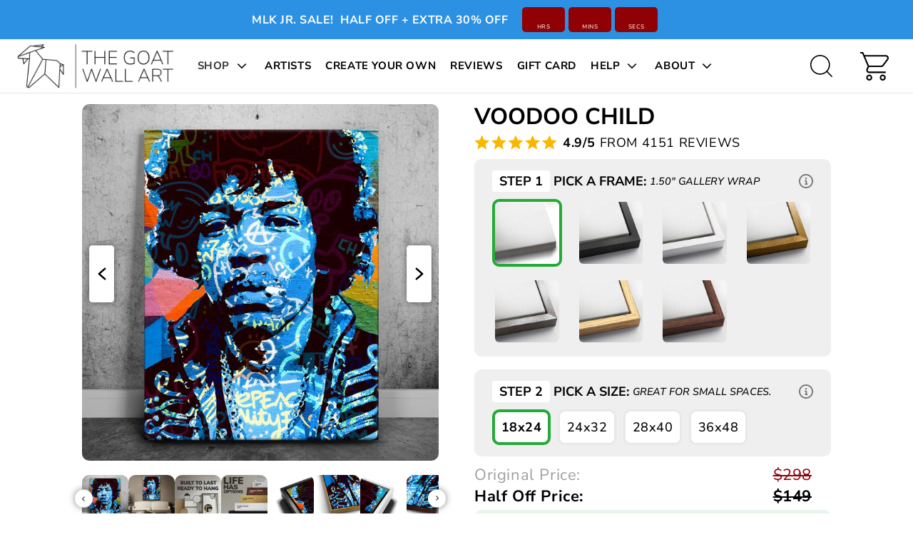

--- FILE ---
content_type: text/css
request_url: https://thegoatwallart.com/cdn/shop/t/166/assets/basic_framework_pdp.css?v=9246771697571678391763620836
body_size: 492
content:
.shopify-section{width:100%}@media only screen and (max-width: 480px){.shopify-section{width:100%!important;padding-left:0!important;padding-right:0!important}}.section{margin-left:auto;margin-right:auto}.shopify-section-wrapper{display:flex;flex-wrap:wrap}section{display:block}canvas,video{display:inline-block}html{font-family:sans-serif;-webkit-text-size-adjust:100%;-ms-text-size-adjust:100%}a:focus{outline:thin dotted}a:active,a:hover{outline:0}img{border:0}svg:not(:root){overflow:hidden}button,input{font-family:inherit;font-size:100%;margin:0}button,input{line-height:normal}button{-webkit-appearance:button;cursor:pointer}body{margin:0}button::-moz-focus-inner,input::-moz-focus-inner{border:0;padding:0}*{box-sizing:border-box}body{font-weight:400;font-style:normal;font-size:14px;text-transform:none;color:#000;line-height:1.6em;overflow:auto;background-color:#fff}::selection{background:#fff7b6;color:#000}h2{font-weight:300;font-style:normal;text-transform:uppercase;line-height:1.5;color:#000;display:block;letter-spacing:2px;text-rendering:optimizeLegibility;font-size:21px;margin-bottom:.75em}h3,h4{font-weight:300;font-style:normal;text-transform:uppercase;line-height:1.5;color:#000;display:block;letter-spacing:2px;text-rendering:optimizeLegibility;font-size:16px;margin:0 0 .5em;padding:7px 0}p{margin:0 0 15px;font-style:normal;line-height:1.6em}i{font-style:italic}a,a:visited{text-decoration:none;position:relative;transition:color .1s linear}a,button,input,label{touch-action:manipulation}ul{margin-bottom:20px}ul li{margin-bottom:12px}ul{list-style:disc outside}.sidebar-block:blank{border-bottom:none}::-webkit-input-placeholder{color:#888}:-moz-placeholder{color:#888}::-moz-placeholder{color:#888}:-ms-input-placeholder{color:#888}.section img{max-width:100%;height:auto}.swiper{width:100%}.purchase-details{display:flex;align-items:center;flex-wrap:wrap}@media (max-width: 768px){.purchase-details{width:100%}}@media (max-width: 768px){.purchase-details>.swatch_options{width:100%}}button{border:none;-webkit-appearance:none;appearance:none}label,.option_title{display:block;font-weight:700;font-size:13px;text-align:left;margin-bottom:5px;text-transform:none}label span{font-weight:700;font-size:13px;color:#444}:root{--color-body-text: #000000;--color-body: #ffffff;--color-bg: #ffffff}.plyr:fullscreen{background:#000;border-radius:0!important;height:100%;margin:0;width:100%}.plyr:fullscreen video{height:100%}.plyr:fullscreen .plyr__video-wrapper{height:100%;position:static}.plyr:fullscreen.plyr--vimeo .plyr__video-wrapper{height:0;position:relative;top:50%;transform:translateY(-50%)}.plyr:fullscreen .plyr__control .icon--exit-fullscreen{display:block}.plyr:fullscreen .plyr__control .icon--exit-fullscreen+svg{display:none}.plyr:fullscreen.plyr--hide-controls{cursor:none}@media (min-width: 1024px){.plyr:fullscreen .plyr__captions{font-size:21px}}@media only screen and (max-width: 900px){.mobile_hidden{display:none!important}}@media only screen and (max-width: 798px){.mobile_hidden{display:none!important}}@media only screen and (max-width: 480px){h2,h4{font-size:110%;line-height:1.5em}h2{padding:0}}@media only screen and (min-device-width: 320px) and (max-device-width: 1024px){html{-webkit-text-size-adjust:100%;text-size-adjust:100%}}[class^=icon-]:before{font-family:turbo;font-style:normal;font-weight:400;speak:none;display:inline-block;text-decoration:inherit;width:1em;margin-right:.2em;text-align:center;font-variant:normal;text-transform:none;line-height:1em;margin-left:.15em}.icon-check:before{content:"\e903"}.customreview.purchase-details{cursor:pointer}.customreview.purchase-details>div a{pointer-events:none}.customreview.purchase-details .loox-rating .loox-rating-label{color:#000}@media (max-width: 768px){.customreview.purchase-details>div{width:100%}}.product-form__item.custombutton button.uploadcare--widget__button.uploadcare--widget__button_type_open{position:relative;transform:none;left:0!important;top:0!important;font-size:17px!important;background:#0979ec!important;height:55px!important;border-radius:5px!important;box-shadow:0 4px 4px #00000040;color:#fff;font-weight:700;text-transform:uppercase;letter-spacing:2px;cursor:pointer;width:100%!important;align-items:center;justify-content:center}.product-form__item.custombutton{height:auto!important}.product-form__item.custombutton .uploadcare--widget{display:block!important}.uploadcare--widget{display:block;margin-bottom:5px}.product-form__item.custombutton{padding-top:0}#before_upload{text-align:center}#before_upload{display:block;color:red}#after_upload{display:none}#after_upload i.icon-check{background:green;color:#fff;font-weight:700;padding:4px 3px;border-radius:50%;font-size:13px}
/*# sourceMappingURL=/cdn/shop/t/166/assets/basic_framework_pdp.css.map?v=9246771697571678391763620836 */


--- FILE ---
content_type: text/css
request_url: https://thegoatwallart.com/cdn/shop/t/166/assets/slide-cart.css?v=72838680896844362571768554367
body_size: 4007
content:
html.cart_open #shopify-chat{display:none!important}@keyframes spin{0%{transform:rotate(0)}to{transform:rotate(360deg)}}#cart .hang-out-upgrade-box{margin-bottom:12px;border:3px solid transparent;padding:24px;background:#fff;border-radius:8px;order:10;position:relative}#cart .hang-out-upgrade-box .line-upgrade-box{margin-top:0}#cart .hang-upgrade-box{border:3px solid transparent;padding:5px 24px 8px;background:#fff;border-radius:8px;width:calc(100% - 50px);position:relative;margin:10px 0}#cart .hang-upgrade-heading{display:flex;align-items:center;font-family:Nunito Sans;font-weight:700;font-size:15px;line-height:1;letter-spacing:.6px;vertical-align:middle;text-transform:uppercase}#cart .hang-upgrade-heading svg{margin-right:8px}#cart .line-upgrade-image svg{width:21px;height:auto}#cart .hang-upgrade-box .line-upgrade-image{padding:0 10px;height:30px;margin-right:0}#cart .review-content-in-cart{display:flex;align-items:center;justify-content:center;line-height:1;border-top:1px solid #E8E8E1;padding:10px 0;font-size:15px;font-weight:500;color:#000}#cart .product_options.hanging_kit_message{font-weight:700}#cart .hang-upgrade-box .line-upgrade-title{font-weight:700;letter-spacing:-.3px;line-height:1}#cart .review-content-in-cart img:last-child{margin-right:10px}#cart .review-content-in-cart img{margin:0 1px}#cart .cart_upsell_label{color:#131d18;text-align:center;font-family:"Exo 2";font-size:16px;font-weight:600;line-height:1;margin-bottom:12px}#cart ul.list.list-payment svg{width:30px;margin-right:5px;margin-bottom:5px;display:block;border-radius:2px;height:20px;filter:drop-shadow(0 0 7.559px rgba(0,0,0,.07))}#cart ul.list.list-payment{display:flex;flex-wrap:wrap;list-style:none;padding:0;margin:10px 0 0;align-items:center;justify-content:center}#cart .cart_scroll_container{height:calc(100% - 375px);padding-bottom:50px;overflow-y:auto;overflow-x:hidden;border-bottom:1px solid #00000040}#cart .cart_section[hanging-kit-included=false] .cart_scroll_container{height:calc(100% - 470px)}html::-webkit-scrollbar{display:none}#cart .cart_section{max-width:500px;width:100%;height:100%;position:fixed;right:0;top:0;bottom:0;background:#f4f4f4;z-index:19;transition:all .25s linear;transform:translate(120%);overflow:hidden}html.cart_open #cart .cart_section{transform:translate(0)}#cart .cart_header_progressbar{border-radius:8px;overflow:hidden;position:relative;height:6px;margin:0 25px;background:#fff}#cart .cart_section.empty_cart .cart_header_badge{display:none}#cart .empty_cart_content a.empty_button{background:#000;color:#fff;text-align:center;font-size:16px;font-style:normal;font-weight:700;line-height:22px;text-transform:uppercase;height:50px;display:flex;align-items:center;justify-content:center;text-decoration:none;margin-bottom:10px;border:1px solid #000}#cart .empty_cart_content{padding:20px 0;width:100%}#cart .cart_header_progressbar_filled{position:absolute;left:0;height:100%;background:#25aa37;border-radius:99px;display:block}html.cart_open .cart_overlay{display:block}html[path="/cart"] .cart_overlay{display:none}.cart_overlay{position:fixed;left:0;top:0;right:0;bottom:0;background:#000;z-index:19;display:none;opacity:.5}#cart .cart_header_title_box{display:flex;align-items:center}#cart .cart_header_title sup{font-size:70%}#cart .cart_header_title{color:#000;font-style:normal;font-weight:700;font-size:16px;line-height:1;letter-spacing:.6px;text-transform:uppercase;display:flex;align-items:center}#cart .cart_header_badge{display:flex;justify-content:center;align-items:center;margin-left:8px;height:27px;border-radius:50%;padding:5px 9px;min-width:27px;background:#9b3232;text-align:center;text-transform:uppercase;color:#fff;font-size:18px;font-style:normal;font-weight:700;line-height:1}#cart .cart_close_button{display:flex;align-items:center;padding:0;cursor:pointer;justify-content:center;width:15px;height:15px}#cart .cart_close_button svg{width:100%;height:auto}#cart .cart_header_top_toolbar{display:flex;justify-content:space-between;padding:15px 25px;height:50px;align-items:center}#cart .cart_close_button img{width:18px;height:18px}#cart .cart_section.empty_cart .cart_scroll_container{max-height:none;height:100%;display:block}#cart .cart_item.animation_target{animation:border_flash 1.5s linear}#cart .cart_item.animation_target[animation_target=line_option] .product_options,#cart .cart_item.animation_target[animation_target=quantity] .cart_added_product_amount{animation:green_flash 1.5s linear}@keyframes green_flash{0%,to{background:transparent}50%{background:#25aa37}}@keyframes border_flash{0%,to{border:3px solid transparent}50%{border:3px solid #25AA37}}#cart .swiper-nav-wrapper{position:absolute;top:40%;left:5px;right:5px;transform:translateY(-50%);z-index:1;display:flex;align-items:center;justify-content:space-between;pointer-events:none}#cart .swiper-nav-wrapper>div{display:flex;align-items:center;justify-content:center;cursor:pointer;background:#fff;border-radius:50%;width:25px;height:25px;pointer-events:all;box-shadow:0 0 10px #00000080}#cart .swiper-nav-wrapper .swiper_button_prev{transform:rotate(90deg)}#cart .swiper-nav-wrapper .swiper_button_next{transform:rotate(-90deg)}#cart .swiper-nav-wrapper img{width:15px;height:15px}#cart .cart_loading.hide{display:none}#cart .cart_header_title svg{margin-right:10px}#cart .icon-empty-cart svg{margin-right:5px;width:100px;height:auto}#cart .cart-item-image.portrait-tall{background-size:35% 69.5%;background-position:52.8% 33.1%}#cart .cart-item-image.landscape{background-size:52.5% 39.3%;background-position:50% 13.6%}#cart .cart-item-image.landscape-wide{background-size:64.1% 32.2%;background-position:49.9% 19.9%}#cart .cart-item-image.portrait{background-size:33.9% 45.4%;background-position:50% 12.7%}#cart .cart_state{color:#000;font-style:normal;margin-bottom:20px;margin-left:3px;font-weight:700;font-size:36px;line-height:110.00000000000001%;letter-spacing:.6px;text-align:center;text-transform:uppercase}#cart .icon-empty-cart{margin:40px 0 20px;display:flex;align-items:center;justify-content:center;font-weight:400;font-size:18px;line-height:1;letter-spacing:.5px;text-transform:uppercase}#cart .cart_service_word{margin-bottom:20px;color:#000;text-align:center;font-style:normal;font-weight:500;font-size:14px;line-height:120%;letter-spacing:.5px;text-transform:uppercase}#cart .cart_recommended_containter{padding:10px 0 20px;background:#fff}#cart .cart_recommended_letter{text-align:left;font: 700 18px/22px Cormorant;letter-spacing:0;color:#383230;margin-bottom:10px}#cart .cart_recommended_product{display:flex;align-items:center;padding:3px;justify-content:space-between;border-radius:5px;border:1px solid #D3D3CC;background:#fff}#cart .cart_recommended_product_image_box{display:flex;justify-content:center;align-items:center;width:75px;height:95px;border:1px solid #F6F6F4;border-radius:5px}#cart .cart_recommended_product_image_box img{width:100%}#cart .cart_recommended_product_name{display:flex;align-items:flex-start;margin-bottom:10px;justify-content:space-between}#cart .upsell_star{display:flex;align-items:flex-start;white-space:nowrap;line-height:1}#cart .upsell_star img{margin-right:3px;display:block}#cart .cart_recommended_product_info_container{display:flex;width:calc(100% - 85px);align-items:center;justify-content:space-between}#cart .cart_recommended_product_info{display:flex;flex-direction:column;justify-content:space-between;align-items:flex-start;padding-right:10px}#cart .cart_recommended_product_name a{color:#131d18;font-family:Termina;font-size:12px;font-style:normal;font-weight:700;line-height:13px;text-transform:uppercase;display:block;width:calc(100% - 30px)}#cart .cart_recommended_product_price{display:flex;align-items:center;justify-content:space-between;width:100%}#cart .cart_recommended_product_price span.compare_price{text-decoration:line-through;margin-left:4px;color:#5c6862;font-family:"Exo 2";font-size:11px;font-weight:400}#cart .cart_recommended_product_price .upsell_price{font-family:"Exo 2";font-size:14px;font-weight:500;line-height:1;color:#131d18}#cart .cart_button{border-radius:999px;background:#497e5a;color:#fff;text-align:center;font-family:Termina;font-size:15px;cursor:pointer;font-weight:700;line-height:1;text-transform:uppercase;width:80px;height:30px;display:flex;align-items:center;justify-content:center}#cart .cart_button:hover{opacity:.8}#cart .cart_item{margin-bottom:12px;border:3px solid transparent;padding:24px;background:#fff;border-radius:8px;order:1;position:relative}#cart .cart_item.first_line_item{order:0}#cart .line-remove-button{cursor:pointer;position:absolute;right:0;top:0;display:flex;justify-content:center;color:#000;z-index:1}#cart .cart-line-edit-button{font-weight:800;background:#0000000d;font-size:10px;line-height:1;letter-spacing:.5px;text-transform:uppercase;padding:8px 12px;border-radius:20px;cursor:pointer;margin-left:10px;text-align:center;color:#000000b0}#cart [data-variant-id="47272867299567"] .cart_added_product_image_box img{width:50px}#cart [data-variant-id="47272867299567"] .cart_added_product_image_box{min-width:70px;width:70px;height:55px;display:flex;align-items:flex-end;margin-right:24px}#cart [data-variant-id="47272867299567"] .cart_added_product_name{margin-top:15px;margin-bottom:-10px}#cart [data-variant-id="47272867299567"].cart_item .cart_added_product_info{min-height:60px}#cart [data-variant-id="47272867299567"].cart_item{order:10;padding:10px 24px}#cart [data-variant-id="47272867299567"] .cart_added_product_delete_total_price{opacity:0;pointer-events:none}#cart .line-remove-button svg{width:15px;display:block;height:auto}#cart .product_options{font-weight:400;letter-spacing:-.5px;width:fit-content;font-size:12px;line-height:1;padding:1px 3px;border-radius:3px;background:transparent;letter-spacing:0;margin-bottom:10px}#cart .cart-line-edit-button{font-weight:800;background:#0000000d;font-size:10px;line-height:1;letter-spacing:.5px;text-transform:uppercase;padding:8px 12px;border-radius:20px;cursor:pointer;margin-left:10px}#cart .line-upgrade-box{border-radius:4px;background:#f4f4f4;border:1px solid #25AA37;padding:0 50px 0 0;display:flex;align-items:center;position:relative;cursor:pointer;margin-top:15px}#cart .line-upgrade-image>div{width:15px;height:20px;border:3px solid #000;background:#b7b7b787}#cart .line-upgrade-image img{width:30px;height:30px;object-fit:contain;min-width:30px}#cart .line-upgrade-image{display:flex;align-items:center;justify-content:center;margin-right:12px}#cart .line-upgrade-box-content{display:flex;align-items:center;justify-content:space-between;width:100%}#cart .line-upgrade-cancel{padding:5px;border-radius:0 4px 4px 0;display:flex;position:absolute;top:0;bottom:0;right:0;cursor:pointer;left:auto;align-items:center;justify-content:center;width:30px;height:30px}#cart .hang-upgrade-box .line-upgrade-box{border:1px solid transparent;margin-top:5px;padding-right:40px;white-space:nowrap}#cart .hang-upgrade-box[kit-included=true]{display:none}#cart .hang-upgrade-box[kit-included=true] .line-upgrade-box{border:1px solid #25AA37}#cart .line-upgrade-button{background:#25aa37;padding:10px;border-radius:0 4px 4px 0;display:flex;position:absolute;top:0;bottom:0;right:0;cursor:pointer;left:auto;align-items:center;justify-content:center;width:30px;height:30px}#cart .line-upgrade-title{display:flex;align-items:center;font-weight:500;font-size:14px;line-height:1.3;letter-spacing:0}#cart .line-upgrade-title b{margin:0 10px 0 5px}#cart .tooltip-icon-wrapper:hover .black-upgrade-tooltip{display:block}#cart .tooltip-icon-wrapper{position:relative;display:flex;align-items:center;justify-content:center;margin-left:10px}#cart .black-upgrade-tooltip:hover{display:block}#cart .black-upgrade-tooltip{position:absolute;width:140px;bottom:calc(100% + 10px);background:#000;border-radius:4px;color:#fff;font-weight:500;font-size:12px;line-height:1.2;letter-spacing:0;text-align:center;padding:8px 15px;display:none;white-space:normal}#cart .black-upgrade-tooltip:after{content:"";display:block;width:0;height:0;border-left:10px solid transparent;border-right:10px solid transparent;border-top:10px solid #000;border-bottom:none;position:absolute;left:50%;transform:translate(-50%);bottom:-5px}#cart .line-upgrade-title svg{cursor:pointer}#cart .line-upgrade-price{font-weight:500;font-size:14px;line-height:130%;letter-spacing:0;text-align:right}#cart .tax-info{font-weight:400;font-size:14px;line-height:1;letter-spacing:0;text-align:center;margin-top:8px;color:gray}#cart a.shipping-protection-info-link{font-weight:600;font-size:14px;line-height:1;letter-spacing:0;text-align:center;text-decoration:underline;color:gray;margin-top:15px}#cart .button_checkout.with_protection{background:#ffb91e;color:#000;border-radius:100px;margin-bottom:8px;font-weight:700}#cart .upsell-wrapper{background:#0000001a;padding:15px}#cart .upsell-item-image{width:20px;display:flex;align-items:center;justify-content:center;margin-right:10px}#cart .upsell-item{display:flex;align-items:center;background:#fff;border-radius:4px;position:relative;margin-bottom:8px;padding:9px 50px 9px 12px}#cart .upsell-content{display:flex;align-items:center;justify-content:space-between;width:100%}#cart .upsell-button{background:#25aa37;padding:10px;border-radius:0 4px 4px 0;display:flex;position:absolute;top:0;bottom:0;right:0;cursor:pointer;left:auto;align-items:center;justify-content:center}#cart .upsell-title{display:flex;align-items:center;font-weight:700;font-size:14px;line-height:130%;letter-spacing:0}#cart .upsell-info{display:flex;align-items:center;justify-content:center;margin-left:8px;cursor:pointer}#cart .upsell-price{font-weight:500;font-size:14px;line-height:130%;letter-spacing:0;text-align:right}#cart .upsell-heading svg{margin-right:8px}#cart .upsell-heading{font-weight:700;font-size:14px;line-height:18px;letter-spacing:.6px;text-transform:uppercase;display:flex;align-items:center;margin-bottom:10px}#cart .cart_added_product{display:flex;position:relative;width:100%;align-items:center}#cart .cart_added_product_image_box{display:flex;justify-content:center;align-items:center;border-radius:4px;width:88px;margin-right:15px;min-width:88px;height:88px}#cart .cart_added_product_info{position:relative;min-height:80px;width:100%;height:fit-content;display:flex;flex-direction:column;justify-content:space-between}#cart .cart_added_product_image_box img{width:100%;border-radius:6px}#cart .cart_added_product_detail{display:flex;flex-direction:column;justify-content:space-between}#cart .cart_added_product_delete_total_price{display:flex;position:relative;justify-content:space-between;align-items:center}#cart [is-free=true] .cart_added_product_delete_total_price{pointer-events:none;opacity:.5}#cart .cart_added_product_name .tooltip-icon-wrapper{display:inline-flex;top:3px}#cart .cart_added_product_name{text-align:left;margin-bottom:10px;display:inline;align-items:flex-start;justify-content:space-between;padding-right:60px;color:#000;font-weight:800;font-size:14px;line-height:110.00000000000001%;letter-spacing:.6px;text-transform:uppercase}#cart .cart_added_counter{display:flex;align-items:center}#cart .subscription_amount span.sale_total{color:#25aa37;text-align:right;font-style:normal;font-weight:700;font-size:20px}#cart .subscription_info.total_area{color:#000;margin-top:0;margin-bottom:0}#cart .subscription_info.total_area .subscription_amount{text-decoration:none}#cart span.discount_badge{background:#000;color:#fff;padding:3px 5px;border-radius:2px;margin-left:10px;font-weight:800;font-size:14px;line-height:1;letter-spacing:.5px;text-transform:uppercase}#cart .cart_item span.discount_badge{position:absolute;top:0;left:0;margin-left:0;z-index:1;font-size:12px}#cart .subscription_letter{display:flex;align-items:center;text-transform:capitalize}#cart .subscription_letter svg{margin-right:8px}#cart .subscription_info.discount_area{color:#000;margin-bottom:4px}#cart .checkout-field-in-footer{width:100%;display:flex;flex-direction:column;align-items:center;background:#fff;padding:20px 32px;border-top:1px solid #00000040}#cart .subscription_info.discount_area .subscription_amount{text-decoration:none}#cart .subscription_amount span.compare_total{text-decoration:line-through;margin-right:5px;color:gray;position:relative;top:1px;font-weight:500;font-size:16px;line-height:1;letter-spacing:0;text-align:right}#cart .cart_qty_button:hover{opacity:.8}#cart .main_cart_items{width:100%;padding:0 25px;display:flex;flex-direction:column}#cart .cart_qty_button{width:18px;height:18px;cursor:pointer;padding:5px;display:flex;align-items:center;justify-content:center;border-radius:4px}#cart .cart_added_product_delete{width:18px;min-width:18px;height:18px;cursor:pointer;-webkit-user-select:none;user-select:none}#cart .cart_added_product_total_price{line-height:1;text-align:right;display:flex;align-items:flex-end}#cart .cart_qty_price_wrapper{display:flex;align-items:center;justify-content:space-between;width:100%}#cart .cart_added_product_total_price span.compare_price{margin-bottom:5px;display:block;text-align:right;color:#000;font-size:15px;font-weight:500;line-height:1;text-decoration:line-through}#cart .cart_added_product_total_price span.sale_price+small{font-size:11px}#cart .cart_added_product_total_price span.non_sale_price{color:#000;font-style:normal;font-weight:700;font-size:16px;line-height:1;letter-spacing:0;text-align:right}#cart .cart_added_product_total_price span.sale_price{color:#25aa37;font-style:normal;font-weight:700;font-size:16px;line-height:1;letter-spacing:0;text-align:right}#cart .cart_added_product_amount{padding:3px;min-width:20px;color:#000;font-style:normal;text-transform:uppercase;font-weight:500;font-size:14px;line-height:1;letter-spacing:0;text-align:center;min-height:20px;display:flex;align-items:center;justify-content:center;background:transparent}#cart .progress-bart-text{color:#000;font-style:normal;padding:0 10px;margin-bottom:10px;font-weight:400;font-size:12px;line-height:1;letter-spacing:0;text-align:center}#cart .payment_container{display:flex;width:100%;flex-direction:column;align-items:center;justify-content:center;background:#f4f4f4;padding-top:15px}#cart .subscription_amount{display:flex;align-items:center;text-decoration:line-through}#cart .cart_qty_button img{width:12px;height:12px}#cart .cart_discount_label{color:#5c6862;font-family:"Exo 2";font-size:14px;font-weight:500;line-height:1;margin-bottom:12px;width:100%}#cart .total_area .subscription_letter{font-weight:700;font-size:15px}#cart .subscription_info{display:flex;align-items:center;justify-content:space-between;width:100%;margin-bottom:8px;color:gray;font-style:normal;padding:0 32px;font-weight:500;font-size:16px;line-height:1;letter-spacing:0}#cart .button_checkout.active{background:#000;pointer-events:all}#cart .button_checkout.active span.checkout_inactive{display:none}#cart .button_checkout:not(.active) span.checkout_active{display:none}#cart .button_checkout:not(.active) svg{display:none}#cart .button_checkout{display:flex;width:100%;justify-content:center;align-items:center;height:50px;border-radius:100px;cursor:pointer;text-decoration:none;color:#000;background:#ffb91e;font-weight:800;font-size:18px;line-height:100%;text-align:center}#cart .discountify_manual_wrap{width:100%}#cart .discountify_manual .dscnt_manual_fldwrap{min-width:100%}#cart .button_checkout img{width:15px;height:15px;margin-right:5px}#cart .button_payment{margin-top:6px;display:none!important;width:100%;justify-content:center;align-items:center;height:50px;text-align:center;font: 700 17px/1 Gotham HTF;letter-spacing:0;color:#fff;text-transform:uppercase;background:#007cff 0% 0% no-repeat padding-box;cursor:pointer}#cart .button_payment img{margin-left:7px;width:80px}#cart .cart_loading_bar{width:50px;height:50px;background:transparent;overflow:hidden;border-radius:50%;border:5px solid #fff;border-top:5px solid #497E5A;animation:spin .55s infinite linear;border-bottom:5px solid #497E5A}#cart .hide{display:none}#cart .cart_loading{position:fixed;width:100%;background:#00000036;height:100vh;right:0;display:flex;top:0;bottom:0;align-items:center;z-index:1;justify-content:center}#cart .cart_footer{position:absolute;left:0;right:0;bottom:0;padding:0;z-index:1}#cart .discountify_manual{display:grid;grid-template-columns:1fr 90px;grid-gap:10px}#cart input.dscnt_manual_field{border:1px solid #000;border-radius:4px;height:36px!important;min-height:36px!important;font-weight:500;font-size:12px;line-height:1;letter-spacing:0;outline:none!important;padding:0 15px!important;min-width:unset!important}#cart .discountify_manual_wrap .discountify_txtbox_title{margin-top:10px!important;margin-bottom:0!important}#cart .discountify_discount_wrap{padding:0 32px 8px}#cart button.dscnt_manual_applybtn{padding:2.9px 0!important;height:36px;min-height:36px;border-radius:100px;width:100%;display:flex;align-items:center;line-height:1;justify-content:center}#cart .custom-discount-box{width:100%}#cart .discount-field-here~*{display:none!important}#cart .ms-coupon-section .coupon-block{background-color:#7171711c;border-radius:4px;border:none;line-height:1.5;padding:10px 12px 8px;display:flex;align-items:center}#cart .ms-coupon-section .delete-button{margin:0;width:25px;height:25px;top:auto;bottom:auto;font-size:20px;padding:0;line-height:1;background:none;transform:translateY(-3px);color:#000}#cart .ms-coupon-section .coupon-title{padding-right:20px;color:#008060;line-height:1;text-transform:uppercase;margin-bottom:0}#cart .ms-discount-section,#cart .ms-total-section{display:none!important}#cart .cart-message{font:600 15px/18px Nunito Sans;color:#fff;text-align:center;padding:5px 0;margin-bottom:20px}#cart .cart-message span{color:#25aa37;font-style:italic;font-weight:700}html.cart_open body{overflow:hidden}@media screen and (max-width: 900px){#cart .cart_section[hanging-kit-included=false] .cart_scroll_container{height:calc(100% - 425px)}#cart .cart_section.empty_cart[hanging-kit-included=false] .cart_scroll_container{height:100%}#cart [data-variant-id="47272867299567"] .cart_added_product_image_box{margin-right:12px}#cart [data-variant-id="47272867299567"] .cart_added_product_image_box img{width:50px}#cart [data-variant-id="47272867299567"] .cart_added_product_name{padding-right:30px}#cart [data-variant-id="47272867299567"].cart_item{padding:6px 12px}#cart .tooltip-icon-wrapper{margin-left:5px;width:12px;height:12px}#cart .hang-upgrade-heading svg{width:15px;height:15px}#cart .hang-upgrade-box .line-upgrade-button,#cart .line-upgrade-cancel{width:25px;height:25px}#cart .hang-upgrade-box .line-upgrade-title{font-size:min(12px,3vw)}#cart .hang-upgrade-box .line-upgrade-image svg{width:16px}#cart .hang-upgrade-box .line-upgrade-image{padding:0 8px;height:25px}#cart .hang-upgrade-box .line-upgrade-box{padding-right:35px}#cart .hang-upgrade-box{width:calc(100% - 40px);margin:0 0 10px;padding:5px 12px 8px}#cart .hang-upgrade-heading{font-size:12px}html.cart_open{overflow:hidden}html.cart_open body{overflow:hidden;width:100vw;height:100dvh}#cart .cart_state{margin-bottom:0;font-size:25px}#cart .icon-empty-cart{font-size:14px}#cart span.discount_badge{font-size:12px}#cart .cart_item span.discount_badge{font-size:10px}#cart .line-upgrade-image>div{width:12px;height:15px;border:2px solid #000}#cart .subscription_amount span.sale_total{font-size:18px}#cart .in_cart_timer_wrapper{min-width:45px}#cart .review-content-in-cart{font-size:min(14px,3.5vw)}#cart .progress-bart-text{font-size:14px}#cart ul.list.list-payment svg{width:24px}#cart .cart_section{top:0;right:0;border-radius:0;height:100%}#cart .cart_added_product_image_box{margin-right:10px;width:80px;min-width:80px;height:80px}#cart .line-remove-button{font-size:12px}#cart .cart_upsell_label{font-size:15px}#cart .cart_header_top_toolbar{padding:12px 15px}#cart .subscription_info{font-size:14px;line-height:1;padding:0 20px}#cart .subscription-box{margin-top:20px;padding:12px 10px}#cart .button_checkout svg{width:16px;height:20px}#cart .cart_scroll_container{height:calc(100% - 345px)}#cart .icon-empty-cart{font-size:12px}#cart .discountify_discount_wrap{padding:0 20px 5px}#cart .ms-coupon-section .coupon-block{font-size:12px}#cart .checkout-field-in-footer{padding:16px 16px 0}#cart .payment_container{padding:10px 0}#cart .cart_discount_label{font-size:13px}#cart .button_checkout{height:45px;font-size:16px}#cart .cart_header_progressbar{height:10px;margin:15px 10px 10px}#cart .cart_added_product_name{font-size:12px}#cart .cart-line-edit-button{font-size:8px;padding:4px 10px}#cart .product_options{font-size:10px}#cart .line-upgrade-price,#cart .line-upgrade-title{font-size:12px}#cart .cart_added_product_delete{width:16px;height:16px;min-width:16px}#cart .main_cart_items{padding:0 15px}#cart .upsell-heading{font-size:12px}#cart .upsell-item{padding:5px 40px 5px 12px}#cart .upsell-button,#cart .upsell-title{font-size:12px}#cart .cart_added_product_total_price span.sale_price,#cart .cart_added_product_total_price span.non_sale_price{font-size:14px}#cart .cart_added_product_total_price span.compare_price{font-size:13px}#cart .cart_added_product_amount{font-size:12px}#cart .cart_item{padding:12px}#cart .line-upgrade-box{padding-right:40px}#cart .line-upgrade-button{padding:7px}#cart .cart_qty_button{width:14px;height:14px;padding:3px}#cart .cart_close_button svg{width:18px;height:18px}#cart .cart_close_button img{width:17px;height:17px}#cart .cart_header_badge{font-size:14px;height:22px;min-width:22px;padding:5px;width:22px}}@media screen and (max-width:750px){#cart .cart_section{max-width:100vw}}body[path="/cart"] main{z-index:9}.cart-page#cart .cart_item{border:2px solid #0000001A}.cart-page#cart .cart_close_button{display:none!important}.cart-page#cart .cart_header_title svg,.cart-page#cart .cart_header_title b{display:none!important}.cart-page#cart .cart_section{position:relative;top:auto;left:auto;right:auto;bottom:auto;transform:unset!important;z-index:0;grid-gap:0 50px;background-color:transparent}.cart-page#cart .cart_footer{padding:20px;border:2px solid #0000001A;border-radius:8px}.cart-page#cart .payment_container{background-color:transparent;padding-top:0}.cart-page#cart .checkout-field-in-footer{border-top:none;border-radius:8px}.cart-page#cart .cart_section.empty_cart .cart_header_top{display:none}@media screen and (min-width:768px){.cart-page#cart .cart-message{border-radius:8px}.cart-page#cart .cart_header_title{font-size:20px}.cart-page#cart .cart_header_top_toolbar{padding:15px 0}.cart-page#cart .empty_cart_content{padding-top:0}.cart-page#cart .cart_section.empty_cart{grid-template-columns:1fr 1fr;display:block}.cart-page#cart .cart_section{max-width:1000px;width:90vw;margin:30px auto;display:grid;grid-template-columns:repeat(2,1fr) 400px;grid-template-rows:auto 1fr;overflow:auto;padding-bottom:20px}.cart-page#cart .cart_header{grid-area:1 / 1 / 2 / 4}.cart-page#cart .cart_scroll_container{grid-area:2 / 1 / 3 / 3;height:100%;padding-bottom:0;border-bottom:none}.cart-page#cart .hang-upgrade-box{width:100%;padding:5px 0 8px}.cart-page#cart .cart_section[hanging-kit-included=false] .cart_scroll_container{height:100%}.cart-page#cart .cart_footer{grid-area:2 / 3 / 3 / 4;position:relative;top:auto;left:auto;right:auto;bottom:auto;display:block;height:fit-content;background-color:#fff}.cart-page#cart .payment_container{position:sticky;top:0;margin:0 0 auto}.cart-page#cart .subscription_info{padding:0}.cart-page#cart .discountify_discount_wrap{padding:0;margin-bottom:20px}.cart-page#cart .checkout-field-in-footer{padding:20px 15px;border:1px solid #000;border-radius:8px}.cart-page#cart .main_cart_items{margin-bottom:30px;padding:0}}@media screen and (max-width:767px){.cart-page#cart .checkout-field-in-footer{padding:16px}.cart-page#cart .discountify_discount_wrap,.cart-page#cart .subscription_info{padding:0}.cart-page#cart .cart_section{margin:0 auto 50px;max-width:100%}.cart-page#cart .cart_scroll_container{height:fit-content;max-height:unset;padding-bottom:0}.cart-page#cart .cart_footer{position:relative;top:auto;left:auto;right:auto;bottom:auto;border:none;padding:20px 15px}.cart-page#cart .hang-upgrade-box{width:100%;margin:0 0 10px;padding:5px 0 8px}}
/*# sourceMappingURL=/cdn/shop/t/166/assets/slide-cart.css.map?v=72838680896844362571768554367 */


--- FILE ---
content_type: image/svg+xml
request_url: https://thegoatwallart.com/cdn/shop/files/icon-discount.svg?v=1757386445&width=500
body_size: 1495
content:
<svg xmlns="http://www.w3.org/2000/svg" fill="none" viewBox="0 0 48 48" height="48" width="48">
<path fill="#25AA37" d="M44.6397 18.869L44.6065 18.8406C43.7177 18.1819 42.9606 17.362 42.3746 16.4236L42.3497 16.3608C42.0717 15.2302 42.0125 14.0569 42.1754 12.9042C42.3023 10.857 42.4457 8.51821 40.9581 7.03055C39.4706 5.54288 37.1379 5.68987 35.0743 5.80841C33.9242 5.96867 32.7543 5.90955 31.6262 5.63416L31.5622 5.6069C30.6214 5.01893 29.8002 4.25838 29.1418 3.36532C27.7574 1.7935 26.1869 0 23.9953 0C21.8036 0 20.2248 1.80416 18.8333 3.39259C18.1765 4.27938 17.3586 5.03459 16.4224 5.61875L16.3595 5.64601C15.2289 5.92322 14.0557 5.98156 12.9032 5.81789C10.8633 5.68987 8.52825 5.53103 7.03121 7.03173C5.53418 8.53244 5.68945 10.8605 5.80798 12.9208C5.96961 14.0673 5.91006 15.2342 5.63256 16.3584L5.60767 16.4212C5.02077 17.3631 4.26203 18.1862 3.371 18.8477C1.79336 20.2322 0 21.8112 0 23.997C0 26.1829 1.80166 27.7713 3.39233 29.1606C4.27966 29.8163 5.03494 30.634 5.61833 31.5705L5.64559 31.6333C5.92208 32.7633 5.98002 33.9358 5.81628 35.0875C5.69775 37.1347 5.54958 39.4735 7.03595 40.96C8.52232 42.4464 10.8609 42.3078 12.9257 42.1774C13.3443 42.1186 13.7665 42.0893 14.1893 42.0896C14.9234 42.09 15.6548 42.1783 16.3678 42.3528L16.4307 42.3777C17.3686 42.9682 18.1879 43.7288 18.8463 44.6205C20.2307 46.2041 21.8036 48 23.9964 48C26.1893 48 27.7657 46.2018 29.1549 44.6122C29.8128 43.7245 30.6314 42.9682 31.5682 42.3824L31.631 42.3552C32.7614 42.0772 33.9346 42.018 35.0873 42.1809C37.1343 42.3078 39.4729 42.4524 40.9605 40.9612C42.448 39.4699 42.3082 37.1323 42.1802 35.071C42.0194 33.9244 42.0789 32.7576 42.3556 31.6333L42.3829 31.5705C42.969 30.629 43.7284 29.8073 44.6207 29.1487C46.2031 27.7618 48 26.1853 48 23.9959C48 21.8064 46.2114 20.2512 44.6349 18.8702M42.9079 27.1834L42.5524 27.4904V27.4548C41.4781 28.3226 40.591 29.3993 39.9447 30.6198C39.4909 32.1088 39.3696 33.6793 39.5891 35.2203C39.6875 36.8313 39.7882 38.473 39.128 39.1321C38.4678 39.7912 36.8487 39.688 35.2758 39.5968H35.2236C33.6693 39.3781 32.0858 39.5061 30.5867 39.9714C29.2628 40.6852 28.111 41.6801 27.2122 42.8862C26.1241 44.1309 25.0122 45.404 24.0036 45.404C22.9949 45.404 21.87 44.1321 20.8032 42.9028C19.8959 41.6752 18.726 40.6656 17.3789 39.9476C16.5005 39.6218 15.5664 39.4728 14.6302 39.5091C14.0257 39.5091 13.4259 39.5422 12.7621 39.5873C11.2509 39.6821 9.53339 39.79 8.8708 39.125C8.20822 38.46 8.31371 36.7542 8.40498 35.2393C8.62545 33.6798 8.49794 32.0909 8.03161 30.5866C7.32063 29.261 6.3258 28.1086 5.11813 27.2118L5.06954 27.168C3.85816 26.1011 2.60529 24.9975 2.60529 24.0018C2.60529 22.9835 3.87712 21.8752 5.10747 20.8012C6.3304 19.8909 7.33401 18.7183 8.04465 17.3695C8.50097 15.8811 8.62479 14.3106 8.40735 12.769C8.30778 11.1545 8.20822 9.51513 8.86488 8.85723C9.52153 8.19934 11.13 8.30484 12.6887 8.3973H12.7562C14.3132 8.61856 15.9 8.49061 17.4014 8.02272C18.7271 7.31185 19.8794 6.31692 20.776 5.10903C21.8783 3.85607 22.9866 2.59482 23.9941 2.59482C25.0016 2.59482 26.1205 3.86793 27.1944 5.09718C28.1049 6.31975 29.2768 7.32368 30.6247 8.03576C32.1122 8.4917 33.6815 8.61672 35.2224 8.40205C36.8285 8.29892 38.4702 8.19816 39.1339 8.85961C39.7977 9.52105 39.6898 11.1415 39.595 12.7157C39.3719 14.2864 39.4994 15.8871 39.9684 17.4027C40.6802 18.7282 41.6753 19.8804 42.8831 20.7775C44.1288 21.8669 45.4006 22.9812 45.4006 23.9864C45.4006 24.9916 44.1359 26.0987 42.9115 27.1751M22.2754 17.9373C22.2754 17.0811 22.0215 16.2441 21.5459 15.5322C21.0702 14.8203 20.3942 14.2655 19.6032 13.9378C18.8122 13.6102 17.9419 13.5244 17.1022 13.6915C16.2625 13.8585 15.4912 14.2708 14.8858 14.8762C14.2804 15.4817 13.8681 16.253 13.7011 17.0928C13.5341 17.9325 13.6198 18.8029 13.9474 19.594C14.2751 20.385 14.8299 21.0611 15.5418 21.5368C16.2536 22.0125 17.0905 22.2664 17.9467 22.2664C19.0943 22.2651 20.1946 21.8086 21.0061 20.997C21.8177 20.1855 22.2741 19.0851 22.2754 17.9373ZM16.2386 18.1483H16.2256V17.9373C16.2199 17.4822 16.3917 17.0427 16.7046 16.7121C17.0174 16.3815 17.4467 16.1857 17.9015 16.1663C18.3562 16.1469 18.8006 16.3053 19.1405 16.6081C19.4804 16.9108 19.689 17.334 19.7222 17.788C19.7554 18.242 19.6104 18.691 19.3181 19.0399C19.0258 19.3888 18.6091 19.6102 18.1564 19.657C17.7037 19.7039 17.2505 19.5726 16.8929 19.2909C16.5354 19.0093 16.3015 18.5995 16.241 18.1483M30.0474 25.723C29.1911 25.7225 28.3538 25.9761 27.6416 26.4516C26.9294 26.9271 26.3742 27.6031 26.0463 28.3943C25.7184 29.1854 25.6324 30.056 25.7994 30.896C25.9663 31.736 26.3786 32.5075 26.9842 33.1131C27.5897 33.7187 28.3612 34.131 29.2011 34.298C30.041 34.465 30.9116 34.379 31.7027 34.0511C32.4937 33.7231 33.1698 33.1679 33.6452 32.4556C34.1207 31.7433 34.3742 30.906 34.3738 30.0496C34.3722 28.9026 33.9159 27.803 33.1049 26.992C32.2939 26.1809 31.1944 25.7245 30.0474 25.723ZM30.0474 31.7756C29.7049 31.7758 29.37 31.6745 29.0851 31.4844C28.8002 31.2943 28.5781 31.0239 28.4468 30.7076C28.3155 30.3912 28.281 30.043 28.3475 29.707C28.4141 29.371 28.5789 29.0623 28.8209 28.8199C29.0629 28.5776 29.3713 28.4124 29.7072 28.3454C30.0431 28.2783 30.3913 28.3124 30.7078 28.4432C31.0244 28.5741 31.295 28.7959 31.4854 29.0806C31.6759 29.3652 31.7777 29.7 31.778 30.0425C31.7776 30.5017 31.5953 30.9419 31.2709 31.2668C30.9465 31.5917 30.5065 31.7746 30.0474 31.7756ZM32.8589 16.49C32.8628 16.3289 32.8345 16.1686 32.7757 16.0186C32.7169 15.8686 32.6287 15.7318 32.5164 15.6163L32.4559 15.5571L32.4358 15.5381C32.33 15.4186 32.2018 15.3211 32.0583 15.2512C31.9149 15.1813 31.7591 15.1403 31.5998 15.1307C31.4406 15.121 31.281 15.1428 31.1301 15.1948C30.9793 15.2468 30.8401 15.328 30.7207 15.4338C30.6958 15.4575 30.6685 15.4824 30.6424 15.5096L15.5109 30.6423C15.3554 30.7858 15.2423 30.9693 15.1839 31.1727C15.1256 31.3761 15.1243 31.5916 15.1802 31.7957C15.2483 32.0402 15.3778 32.2632 15.5564 32.4435C15.7351 32.6238 15.9569 32.7554 16.2007 32.8258C16.4051 32.8823 16.6212 32.8803 16.8245 32.8199C17.0278 32.7596 17.21 32.6433 17.3505 32.4844L32.4773 17.3529C32.5948 17.2415 32.689 17.1079 32.7543 16.9597C32.8196 16.8115 32.856 16.6519 32.8589 16.49Z"></path>
</svg>


--- FILE ---
content_type: image/svg+xml
request_url: https://thegoatwallart.com/cdn/shop/t/166/assets/faq-info.svg?v=42821546902549824481763620863
body_size: -286
content:
<svg width="24" height="24" viewBox="0 0 24 24" fill="none" xmlns="http://www.w3.org/2000/svg">
<path opacity="0.5" d="M0 12C0 8.8174 1.26428 5.76516 3.51472 3.51472C5.76516 1.26428 8.8174 0 12 0C15.1826 0 18.2348 1.26428 20.4853 3.51472C22.7357 5.76516 24 8.8174 24 12C24 15.1826 22.7357 18.2348 20.4853 20.4853C18.2348 22.7357 15.1826 24 12 24C8.8174 24 5.76516 22.7357 3.51472 20.4853C1.26428 18.2348 0 15.1826 0 12ZM12 2.25C9.41414 2.25 6.93419 3.27723 5.10571 5.10571C3.27723 6.93419 2.25 9.41414 2.25 12C2.25 14.5859 3.27723 17.0658 5.10571 18.8943C6.93419 20.7228 9.41414 21.75 12 21.75C14.5859 21.75 17.0658 20.7228 18.8943 18.8943C20.7228 17.0658 21.75 14.5859 21.75 12C21.75 9.41414 20.7228 6.93419 18.8943 5.10571C17.0658 3.27723 14.5859 2.25 12 2.25ZM9.75 11.625C9.75 11.3266 9.86853 11.0405 10.0795 10.8295C10.2905 10.6185 10.5766 10.5 10.875 10.5H12.375C12.6734 10.5 12.9595 10.6185 13.1705 10.8295C13.3815 11.0405 13.5 11.3266 13.5 11.625V15.75H13.875C14.1734 15.75 14.4595 15.8685 14.6705 16.0795C14.8815 16.2905 15 16.5766 15 16.875C15 17.1734 14.8815 17.4595 14.6705 17.6705C14.4595 17.8815 14.1734 18 13.875 18H10.875C10.5766 18 10.2905 17.8815 10.0795 17.6705C9.86853 17.4595 9.75 17.1734 9.75 16.875C9.75 16.5766 9.86853 16.2905 10.0795 16.0795C10.2905 15.8685 10.5766 15.75 10.875 15.75H11.25V12.75H10.875C10.5766 12.75 10.2905 12.6315 10.0795 12.4205C9.86853 12.2095 9.75 11.9234 9.75 11.625ZM12 9C11.6022 9 11.2206 8.84196 10.9393 8.56066C10.658 8.27936 10.5 7.89782 10.5 7.5C10.5 7.10218 10.658 6.72064 10.9393 6.43934C11.2206 6.15804 11.6022 6 12 6C12.3978 6 12.7794 6.15804 13.0607 6.43934C13.342 6.72064 13.5 7.10218 13.5 7.5C13.5 7.89782 13.342 8.27936 13.0607 8.56066C12.7794 8.84196 12.3978 9 12 9Z" fill="black"/>
</svg>


--- FILE ---
content_type: image/svg+xml
request_url: https://thegoatwallart.com/cdn/shop/files/g2742_300x.svg?v=1754299132
body_size: -624
content:
<svg xmlns="http://www.w3.org/2000/svg" fill="none" viewBox="0 0 72 72" height="72" width="72">
<mask height="73" width="72" y="-1" x="0" maskUnits="userSpaceOnUse" style="mask-type:luminance" id="mask0_4234_3792">
<path fill="white" d="M0 -0.00780487H72V71.9922H0V-0.00780487Z"></path>
</mask>
<g mask="url(#mask0_4234_3792)">
<path stroke-miterlimit="10" stroke="black" d="M21.4821 48.6271C24.0006 43.2233 31.8783 33.4115 41.1279 24.1617C54.3081 10.9816 66.9962 2.30029 69.4674 4.77163C71.9387 7.24284 63.2574 19.9309 50.0772 33.1111C40.8205 42.3677 30.9629 50.21 25.5605 52.7236"></path>
<path stroke-miterlimit="10" stroke="black" d="M23.8771 62.2555C18.9345 67.1981 7.93793 70.1811 2.99524 65.2386L5.28799 62.946C7.6443 60.5897 8.92118 57.4933 9.72021 54.2582C10.2329 52.1823 11.5443 50.2633 13.6543 48.9897C16.3186 47.3815 19.839 47.4635 22.4452 49.164C27.1178 52.2129 27.595 58.5375 23.8771 62.2555Z"></path>
<path stroke-miterlimit="10" stroke="black" d="M31.66 34.2412L39.9589 42.54"></path>
</g>
</svg>


--- FILE ---
content_type: image/svg+xml
request_url: https://thegoatwallart.com/cdn/shop/t/166/assets/frame-chevron.svg?v=1670084395062606681763620865
body_size: -1006
content:
<svg version="1.2" xmlns="http://www.w3.org/2000/svg" viewBox="0 0 24 24" width="24" height="24">
	<title>chevron-svg-svg</title>
	<path id="Layer" style="fill: #000000" d="m5.4 7.6l-1.4 1.4 8 8 8-8-1.4-1.4-6.6 6.6"/>
</svg>